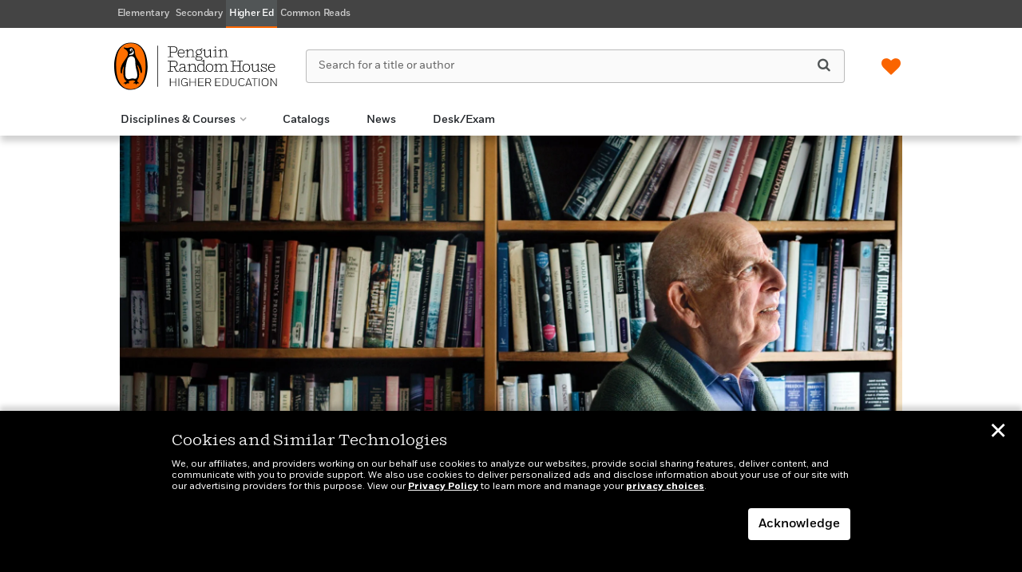

--- FILE ---
content_type: text/css
request_url: https://penguinrandomhousehighereducation.com/wp-content/themes/sales-platform-white-label-theme/css/bst.css?ver=1.1.28
body_size: 1211
content:
/* =WordPress Core
-------------------------------------------------------------- */
.alignnone {
    margin: 5px 20px 20px 0;
}

.aligncenter,
div.aligncenter {
    display: block;
    margin: 5px auto 5px auto;
}

.alignright {
    float:right;
    margin: 5px 0 20px 20px;
}

.alignleft {
    float: left;
    margin: 5px 20px 20px 0;
}

a img.alignright {
    float: right;
    margin: 5px 0 20px 20px;
}

a img.alignnone {
    margin: 5px 20px 20px 0;
}

a img.alignleft {
    float: left;
    margin: 5px 20px 20px 0;
}

a img.aligncenter {
    display: block;
    margin-left: auto;
    margin-right: auto
}

.wp-caption {
    background: #fff;
    border: 1px solid #f0f0f0;
    max-width: 96%; /* Image does not overflow the content area */
    padding: 5px 3px 10px;
    text-align: center;
}

.wp-caption.alignnone {
    margin: 5px 20px 20px 0;
}

.wp-caption.alignleft {
    margin: 5px 20px 20px 0;
}

.wp-caption.alignright {
    margin: 5px 0 20px 20px;
}

.wp-caption img {
    border: 0 none;
    height: auto;
    margin: 0;
    max-width: 98.5%;
    padding: 0;
    width: auto;
}

.wp-caption p.wp-caption-text {
    font-size: 11px;
    line-height: 17px;
    margin: 0;
    padding: 0 4px 5px;
}

/* Text meant only for screen readers. */
.screen-reader-text {
	clip: rect(1px, 1px, 1px, 1px);
	position: absolute !important;
	height: 1px;
	width: 1px;
	overflow: hidden;
}

.screen-reader-text:focus {
	background-color: #f1f1f1;
	border-radius: 3px;
	box-shadow: 0 0 2px 2px rgba(0, 0, 0, 0.6);
	clip: auto !important;
	color: #21759b;
	display: block;
	font-size: 14px;
	font-size: 0.875rem;
	font-weight: bold;
	height: auto;
	left: 5px;
	line-height: normal;
	padding: 15px 23px 14px;
	text-decoration: none;
	top: 5px;
	width: auto;
	z-index: 100000; /* Above WP toolbar. */
}


/*
Navbar "hovernav" dropdown menu - this works only for screen sizes larger than phones.
The Bootstrap CSS is unchanged. If you don't want this, delete this segment of the CSS
and delete the corresponding segment of bst.js
*/
@media (min-width: 768px) {
  .navbar-nav .caret {
    display: none
  } 
  /* Delete the above if you wish to display the caret */
  .navbar-nav .open ul {
    display: none
  }
  .navbar-light .navbar-nav > .open > a,
  .navbar-light .navbar-nav > .open > a:hover,
  .navbar-light .navbar-nav > .open > a:focus {
    color: #555;
    background: none
  }
  .navbar-inverse .navbar-nav > .open > a,
  .navbar-inverse .navbar-nav > .open > a:hover,
  .navbar-inverse .navbar-nav > .open > a:focus {
    color: #969696;
    background: none
  }
  .navbar-nav .hovernav:hover > .dropdown-menu {
    display: block
  }
}

/*
Max content widths
*/
.size-auto, 
.size-full,
.size-large,
.size-medium,
.size-thumbnail {
	max-width: 100%;
	height: auto
}

/*
Header logo
An example of how to use CSS to display an image as a background of an HTML element.
*/

#site-title a {
  display: inline-block;
  padding: 30px 0 30px 100px;
  background: url(../img/bst.png) 0 0 no-repeat;
  background-size: 95px 95px
}
#site-title a:hover {
  background: url(../img/bst-hover.png) 0 0 no-repeat;
  background-size: 95px 95px;
  text-decoration: none
}
.main-nav {
  margin-top: 20px
}

/*
Sidebar
*/

.sidebar ul,
.sidebar ol {
  list-style-type: none;
  padding: 0
}
.sidebar li {
  margin: 10px 0
}

/*
Footer
*/

.footer ul,
.footer ol {
  list-style-type: none;
  padding: 0
}
.footer li {
  margin: 10px 0
}
.sub-footer p {
  text-align: center
}

/*
Commentlist
*/

ol.commentlist {
	counter-reset: li; /* Initiate a counter */
	padding: 0
}
ol.commentlist ul {
  padding: 0
}
ol.commentlist > li {
	position: relative;
	margin: 0 0 20px 0;
	list-style: none /* Disable the normal item numbering */
}
ol.commentlist > li:before {
  content: "Thread " counter(li); /* Use the counter as content */
  counter-increment: li; /* Increment the counter by 1 */
  position:absolute;  
  top: 0;
  right: 0;
  border-bottom: 1px solid #ddd;
  border-left: 1px solid #ddd;
  border-bottom-left-radius: 4px;
  padding: 5px 20px 5px 10px;
  color: #999
}
ol.commentlist li ol,
ol.commentlist li ul {
  list-style-type: none;
  margin: 0
}

.commentlist li li {
  background: #f8f8f8;
}
.commentlist li li li {
  background: #fff
}
.commentlist li li li li {
  background: #f8f8f8
}
.commentlist li li li li li li {
  background: #fff
}
.commentlist li {
  padding: 20px
}
.commentlist ul li {
  margin-top: 20px;
  margin-bottom: 0
}
.reply p {
  margin: 0
}

/*
Woocommerce re-styling
*/

.woocommerce a:focus {
  outline: none
}
.woocommerce .count {
  background: inherit
}
.woocommerce .added_to_cart {
  display: block !important
}
.woocommerce .woocommerce-error:before,
.woocommerce .woocommerce-info:before,
.woocommerce .woocommerce-message:before,
.woocommerce-page .woocommerce-error:before,
.woocommerce-page .woocommerce-info:before,
.woocommerce-page .woocommerce-message:before {
  padding-top: 0
}
